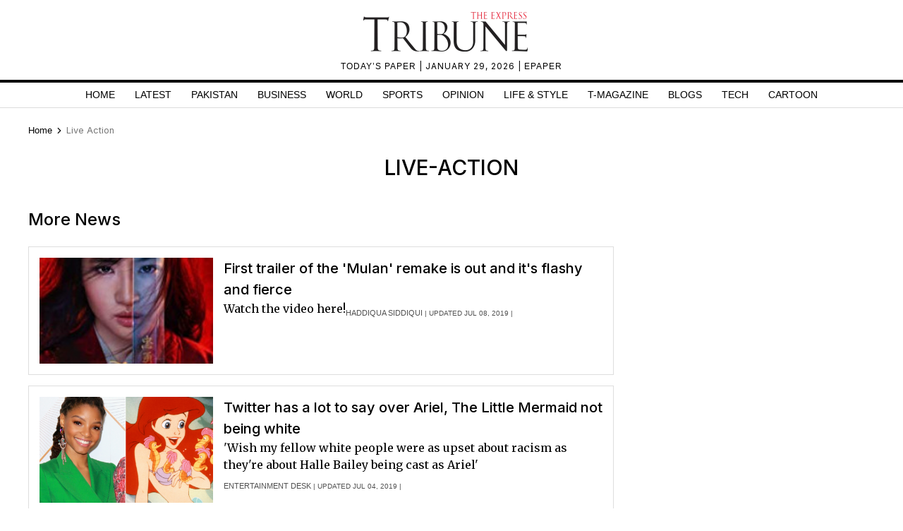

--- FILE ---
content_type: text/html; charset=UTF-8
request_url: https://tribune.com.pk/live-action
body_size: 9887
content:
<!DOCTYPE html>
<html lang="en">
<head>

    <meta charset="UTF-8">
    <meta name="viewport" content="width=device-width,minimum-scale=1,initial-scale=1">
    <meta http-equiv="X-UA-Compatible" content="ie=edge">
    <meta name="fbAppId" property="fb:app_id" content="278477199157577"/>
    <meta name="fbPages" property="fb:pages" content="111457038871331"/>
    <meta name="twitter:widgets:csp" content="on">
    <meta name="theme-color" content="#000000"/>
    <meta name="mobile-web-app-capable" content="yes">
    <meta name="msapplication-TileColor" content="#333333">
    <meta name="apple-mobile-web-app-capable" content="yes">
    <meta name="application-name" content="The Express Tribune">
    <meta name="apple-mobile-web-app-title" content="The Express Tribune">
    <meta name="apple-mobile-web-app-status-bar-style" content="black-translucent">
    <meta name="msapplication-TileImage" content="https://i.tribune.com.pk/logo/144x144.png">
    <link rel="apple-touch-icon" sizes="32x32" href="https://i.tribune.com.pk/logo/32x32.png">
    <link rel="apple-touch-icon" sizes="48x48" href="https://i.tribune.com.pk/logo/48x48.png">
    <link rel="apple-touch-icon" sizes="57x57" href="https://i.tribune.com.pk/logo/57x57.png">
    <link rel="apple-touch-icon" sizes="60x60" href="https://i.tribune.com.pk/logo/60x60.png">
    <link rel="apple-touch-icon" sizes="72x72" href="https://i.tribune.com.pk/logo/72x72.png">
    <link rel="apple-touch-icon" sizes="76x76" href="https://i.tribune.com.pk/logo/76x76.png">
    <link rel="apple-touch-icon" sizes="114x114" href="https://i.tribune.com.pk/logo/114x114.png">
    <link rel="apple-touch-icon" sizes="120x120" href="https://i.tribune.com.pk/logo/120x120.png">
    <link rel="apple-touch-icon" sizes="128x128" href="https://i.tribune.com.pk/logo/128x128.png">
    <link rel="apple-touch-icon" sizes="152x152" href="https://i.tribune.com.pk/logo/152x152.png">
    <link rel="apple-touch-icon" sizes="180x180" href="https://i.tribune.com.pk/logo/180x180.png">
    <link rel="apple-touch-icon" sizes="192x192" href="https://i.tribune.com.pk/logo/192x192.png">
    <link rel="icon" type="image/png" sizes="96x96" href="https://i.tribune.com.pk/logo/96x96.png">
    <link rel="icon" type="image/png" sizes="230x230" href="https://i.tribune.com.pk/logo/230x230.png">
    <link rel="icon" type="image/png" sizes="256x256" href="https://i.tribune.com.pk/logo/256x256.png">
    <link rel="icon" type="image/png" sizes="512x512" href="https://i.tribune.com.pk/logo/512x512.png">
    <link rel="shortcut icon" href="https://i.tribune.com.pk/logo/16x16.png">
    

    <meta name="csrf-token" content="xtoUcIQQ1WMcJQVGPBHDKYmoS6enuWu9yVI42TLE">

            <meta name="robots" content="noodp"/>
    
        <meta property="og:locale" content="en_US"/>
            <meta property="og:url" content="https://tribune.com.pk/live-action"/>
        
        <meta property="og:site_name" content="The Express Tribune"/>
    <link rel="shortcut icon" href="https://i.tribune.com.pk/assets/images/favicon.ico"/>

    
    <link rel="preconnect" href="https://fonts.googleapis.com">
    <link rel="preconnect" href="https://fonts.gstatic.com" crossorigin>
    <link
        href="https://fonts.googleapis.com/css2?family=Inter:wght@400;500;700&family=Merriweather:wght@400;700&display=swap"
        rel="stylesheet">

    <style>
        html {
            overflow-y: scroll;
            scrollbar-gutter: stable;
        }
    </style>

    
    



    
    
        <link rel="stylesheet" href="https://tribune.com.pk/css/bootstrap.min.css?1052" media="all">
        <link rel="stylesheet" href="https://tribune.com.pk/css/all.min.css?1052" media="all">
                    <link rel="stylesheet" href="https://tribune.com.pk/css/style.min.css?1052" media="all">
        


        <link rel="stylesheet" href="https://tribune.com.pk/css/style-updates.css?1052" media="all">
        <link rel="stylesheet" href="https://tribune.com.pk/css/most_read_style.css?1052" media="all">
        <link rel="preload" as='style' href="https://tribune.com.pk/css/all.min.css?1052">
        <link rel='preload' as='style' href="https://tribune.com.pk/css/bootstrap.min.css?1052">
        <link rel='preload' as='style' href="https://tribune.com.pk/css/style-updates.css?1052">
        
        <link rel="stylesheet" href="https://tribune.com.pk/css/web-edit.css?1052" media="all">
    


    
<!-- arkam css end -->

    

            <link rel="canonical" href="https://tribune.com.pk/live-action"/>
    
    <meta name="robots" content="max-image-preview:large">

    

    


        <style>
        ul.tedit-shortnews li{border:1px solid #dedede;padding:15px}ul.tedit-shortnews li:nth-child(n+2){margin-top:15px}ul.tedit-shortnews{padding-right:3px!important}ul.tedit-shortnews li:last-child{border-bottom:1px solid #dedede!important;padding-bottom:16px!important}.sidebarcustomwidth{margin-top:13px!important}.sticky-add-2{margin-top:30px!important}.tdn:hover{color:#000}.maincontent-customwidth{margin-top:12px!important}.text-widget.widget-spacing:first-child{position:inherit!important}ul.pagination{margin-top:35px!important}@media(max-width:624px){.maincontent-customwidth{margin-top:0!important}ul.pagination{margin-top:32px!important;margin-bottom:28px!important}ul.tedit-shortnews{padding-right:0!important}.brands-slider{height:auto}.text-widget{margin-top:3px!important}.widget-spacing{margin-bottom:0!important}.ad-leaderboard{margin-bottom:5px!important}}
    </style>
    
    
                            <title>Live Action - Latest News Updates, Photos & Videos | The Express Tribune </title>
            <meta name="description" content="Live action"/>
            <meta name="title"
                  content="Live Action - Latest News Updates, Photos & Videos | The Express Tribune"/>
            <meta name="keywords" content="Latest, News">
                        <script type="application/ld+json">
      {
        "@context" : "https://schema.org",
        "@type" : "Organization",
        "name" : "The Express Tribune",
        "alternateName" : "eTribune",
        "url" : "https://tribune.com.pk/",
        "image": {
          "@type": "ImageObject",
          "url": "https://i.tribune.com.pk/media/images/logos/tribune-logo.webp",
          "height": "62",
          "width": "250"
          },
          "contactPoint" : [{
          "@type" : "ContactPoint",
          "telephone" : "(021) 353 188 66",
          "contactType" : "customer service"
        }]
      }

        </script>
    


                        <p class="trb-none-cal"style="display:none">US</p>

<script type="text/javascript">
  var isMobile = 'Desktop';
  var googletag = googletag || {};
  googletag.cmd = googletag.cmd || [];
  googletag.cmd.push(function () {
    var mapping_lb = googletag.sizeMapping()
      .addSize([1024, 0], [ [970, 250], [970, 90], [728, 90] ])
      .addSize([740, 0], [ [728, 90], [300, 100], [320, 50] ])
      .addSize([320, 0], [ [320, 50], [300, 100], [320, 100] ])
      .addSize([0, 0], [320, 50])
      .build();
    var mapping_2 = googletag.sizeMapping()
        .addSize([1024, 0], [[300, 600], [300, 250], [120, 600],[160, 600],'fluid'])
        .addSize([740, 0], [[300, 600], [300, 250]])
        .addSize([320, 0], [300, 250])
        .addSize([0, 0], [300, 250])
        .build();
    var mapping_readmore = googletag.sizeMapping()
        .addSize([1024, 0], [[970, 250],[970, 90],[728, 90],[320, 100],[320, 50]])
        .addSize([740, 0], [[728, 90],[320, 100],[320, 50],[300, 250],'fluid'])
        .addSize([320, 0], [[320, 100],[320, 50],[300, 250],'fluid'])
        .build();

    var mapping_mrec = googletag.sizeMapping()
      .addSize([1024, 0],[[300, 250], [320, 480], [336, 280]])
      .addSize([336, 0], [[300, 250], [320, 480], [320, 100], [320, 50], [336, 280]])
      .addSize([320, 0], [[300, 250], [320, 480], [320, 100], [320, 50]])
      .addSize([300, 0], [[300, 250], [300, 100]])
      .build();


    


                                googletag.defineSlot('/11952262/tribune-tags-lb-1', [970, 250], 'div-gpt-lb-1').addService(googletag.pubads())
        .defineSizeMapping(mapping_lb)
        .setTargeting("pos", "atf");
    googletag.defineSlot('/11952262/tribune-tags-mrec-1', [300, 250], 'div-gpt-mrec-1').addService(googletag.pubads())
        .defineSizeMapping(mapping_mrec)
        .setTargeting("pos", "atf");

          googletag.defineSlot('/11952262/tribune-tags-mrec-2', [300, 600], 'div-gpt-mrec-2').addService(googletag.pubads())
        .defineSizeMapping(mapping_2)
        .setTargeting("pos", "btf");
      

    googletag.pubads().setTargeting('site', ['tribune']);
                  googletag.pubads().setTargeting('Tribune_Page', ['tags']);
          
    googletag.pubads().setTargeting('device', [isMobile]);
    googletag.pubads().setTargeting('pagetype', ['noamp']);
    
    
        googletag.pubads().collapseEmptyDivs(true);
    
    googletag.pubads().enableSingleRequest();
    googletag.enableServices();
    
  });
</script>





    

    <link rel='dns-prefetch  preconnect' href='i.tribune.com.pk'>
    <link rel='dns-prefetch  preconnect' href='tribune.com.pk'>
    <link rel='dns-prefetch  preconnect' href='fonts.googleapis.com'>
    <link rel='dns-prefetch  preconnect' href='ajax.googleapis.com'>
            <link rel="preload" as="script" href="https://tribune.com.pk/js/jquery.min.js">
         
    <link rel="preload" as="script" href="https://i.tribune.com.pk/assets/js/bootstrap.min.js">
    <link rel="preload" as="script" href="https://tribune.com.pk/js/custom.min.js?1052">
    
            
    
            <script src="https://tribune.com.pk/js/jquery.min.js"></script>
            <script src="https://tribune.com.pk/js/lazysizes.min.js" async=""></script>
    <script src="https://i.tribune.com.pk/assets/js/bootstrap.min.js"></script>
            <script defer src="https://i.tribune.com.pk/assets/js/jquery.fitvids.js?1052"></script>
        <script src="https://tribune.com.pk/js/custom.min.js?1052"></script>
<!-- font awsome js
    <script src="https://tribune.com.pk/js/fontawsom-all.min.js?1052"></script> -->


        <script type="text/javascript">
        function videos_by_tag(tag) {
            $('.forex_video_loader').show();
            $('#vidContainerId').hide();
            $('.vid-list-container').hide();
            $('.video-top-right-content li').removeClass('active_tab');

            $.ajaxSetup({
                headers: {
                    'X-CSRF-TOKEN': $('meta[name="csrf-token"]').attr('content')
                }
            });
            $.ajax({
                beforeSend: function () {
                    $('#' + tag + '_tag').addClass('active_tab');
                },
                type: "POST",
                url: "https://tribune.com.pk/get_videos_by_tags",
                data: {
                    tag: tag
                },
                success: function (data) {

                    $('.forex_video_loader').hide();
                    $('.latest-videos-section').html(data);
                    $('#' + tag + '_tag').addClass('active_tab');

                },
                error: function (result) {

                }
            });
        }
    </script>
            <!-- Global site tag (gtag.js) - Google Analytics -->
    <script async src="https://www.googletagmanager.com/gtag/js?id=G-SGDPP0HZTL"></script>
    <script>
        window.dataLayer = window.dataLayer || [];

        function gtag() {
            dataLayer.push(arguments);
        }

        gtag('js', new Date());


        gtag('config', 'G-SGDPP0HZTL');

        
            </script>
    <script>
        const bait = document.createElement('div');
        bait.className = 'adsbox';
        bait.style.height = '1px';
        bait.style.position = 'absolute';
        bait.style.top = '-1000px';
        document.body.appendChild(bait);

        setTimeout(function () {
            if (bait.offsetHeight === 0) {
                gtag('event', 'adblock_detected', {
                    event_category: 'Adblock',
                    event_label: 'User with Adblock'
                });
            }
            bait.remove();
        }, 150);
    </script>
    <script>
                
        gtag('event', 'custom',
            {
                "category": "N/A",
            }
        );
            </script>
    <script type='text/javascript'>var _sf_startpt = (new Date()).getTime()</script>

            
                <script async='async' src='https://securepubads.g.doubleclick.net/tag/js/gpt.js'></script>
    </head>

<body class=" live-action">

    
<style>
    a.main-nav-list{text-transform:uppercase;font-size:11px;padding-left:10px;line-height:12px;padding-right:10px;white-space:nowrap}.main-nav a{text-transform:uppercase;font-size:11px;padding-left:8px;padding-right:8px;white-space:nowrap;color:black !important;text-decoration:none}.main-nav .li:nth-child(2) a{color:#c60b0b !important}.hidden{display:none}
</style>
<style>
    * {
        margin: 0;
        padding: 0;
        box-sizing: border-box;
    }

    body {
        font-family: "Inter", sans-serif;
        font-size: 14px;
        color: #000;
    }

    .header {
        text-align: center;
        padding: 10px 0;
        position: relative;
    }

    .logo img {
        width: 250px;
        height: auto;
        max-width: 100%;
        display: block;
        margin: 0 auto;
    }

    .top-meta {
        font-size: .75rem;
        text-transform: uppercase;
        letter-spacing: 1px;
    }
    nav a.activer {
        font-weight: bold;
    }

    /* Hamburger */
    .menu-toggle {
        display: none;
        position: absolute;
        top: 15px;
        right: 15px;
        font-size: 24px;
        background: none;
        border: none;
        cursor: pointer;
    }

    nav {
        border-top: 4px solid #000;
        border-bottom: 1px solid #ddd;
        margin-top: 10px;
    }

    nav ul {
        display: flex;
        list-style: none;
        justify-content: center;
        flex-wrap: wrap;
        padding: 0;
    }

    nav li {
        margin: 0 8px;
    }

    nav a {
        text-decoration: none;
        color: #000;
        font-weight: 500;
        padding: 7px 6px;
        display: block;
        text-transform: uppercase;
        font-size: .9rem;
    }

    nav a.active,
    nav a:hover {
        color: #c00;
    }
    ul.main-menu {
        margin-bottom: 0;
    }

    /* Responsive */
    @media (max-width: 768px) {
        

        .menu-toggle {
            display: block;
        }

        nav ul {
            flex-wrap: wrap;
            justify-content: flex-start;
            padding: 5px;
        }

        /* Hide 6th and onward items by default */
        nav ul li:nth-child(n+6) {
            display: none;
        }

        /* When menu is active, show them */
        nav ul.active li {
            display: block;
            width: 100%;
            margin: 5px 0;
            text-align: left;
        }
        nav a.active {
            font-weight: bold;
        }

        nav ul.active {
            display: block;
        }
        nav li {
            margin: 0 8px;
            text-align: center;
            margin: 0 auto;
        }
    }
    .main-menu a {
font-family: "Inter", sans-serif;
}
</style>
<header class="header">
    <div class="logo">
    <a class="navbar-brand desktop-logo" href="https://tribune.com.pk">
        <img src="https://i.tribune.com.pk/media/images/logos/tribune-logo0.webp" alt="The Express Tribune Logo"
             width="250" height="62" style="aspect-ratio:250/62; max-width:250px; height:auto;">
    </a>
</div>

<div class="top-meta">
    <a href="https://tribune.com.pk/today-paper" target="_blank">TODAY’S PAPER </a> | January 29, 2026 |
    <a href="https://tribune.com.pk/epaper" target="_blank">EPAPER</a>
</div>







    <button class="menu-toggle" aria-label="Toggle Menu">☰</button>

    <nav>
        <ul class="main-menu">
                                            <li>
                    <a
                        href="https://tribune.com.pk/"
                        target="_self"
                        class=""
                    >
                        Home
                    </a>
                </li>
                                            <li>
                    <a
                        href="https://tribune.com.pk/latest"
                        target="_self"
                        class=""
                    >
                        Latest
                    </a>
                </li>
                                            <li>
                    <a
                        href="https://tribune.com.pk/pakistan"
                        target="_self"
                        class=""
                    >
                        Pakistan
                    </a>
                </li>
                                            <li>
                    <a
                        href="https://tribune.com.pk/business"
                        target="_self"
                        class=""
                    >
                        Business
                    </a>
                </li>
                                            <li>
                    <a
                        href="https://tribune.com.pk/world"
                        target="_self"
                        class=""
                    >
                        World
                    </a>
                </li>
                                            <li>
                    <a
                        href="https://tribune.com.pk/sports"
                        target="_self"
                        class=""
                    >
                        Sports
                    </a>
                </li>
                                            <li>
                    <a
                        href="https://tribune.com.pk/opinion"
                        target="_self"
                        class=""
                    >
                        Opinion
                    </a>
                </li>
                                            <li>
                    <a
                        href="https://tribune.com.pk/life-style"
                        target="_self"
                        class=""
                    >
                        Life &amp; Style
                    </a>
                </li>
                                            <li>
                    <a
                        href="https://tribune.com.pk/tmagazine"
                        target="_self"
                        class=""
                    >
                        T-Magazine
                    </a>
                </li>
                                            <li>
                    <a
                        href="https://tribune.com.pk/blogs"
                        target="_self"
                        class=""
                    >
                        Blogs
                    </a>
                </li>
                                            <li>
                    <a
                        href="https://tribune.com.pk/technology"
                        target="_self"
                        class=""
                    >
                        Tech
                    </a>
                </li>
                                            <li>
                    <a
                        href="https://tribune.com.pk/multimedia/slideshows"
                        target="_self"
                        class=""
                    >
                        Cartoon
                    </a>
                </li>
                    </ul>

    </nav>
</header>
<script>
    const toggleBtn = document.querySelector('.menu-toggle');
    const mainMenu = document.querySelector('.main-menu');

    toggleBtn.addEventListener('click', () => {
        mainMenu.classList.toggle('active');
    });
</script>
<div class="express-parent-div ">
    <div id="div-gpt-lb-1" style="text-align: center; margin:0 auto">
        <script>
            googletag.cmd.push(function () {
                googletag.display('div-gpt-lb-1');
            });
        </script>
    </div>

    
        

    <style>
.x-container {
    max-width: 1200px;
    margin: 0 auto;
}
</style>
<div class="x-container breadcrumbs-for-page ">

    <div class="row">
        <div class="col-md-12">
            <style>.breadcrumbs-ul {
                    text-transform: capitalize;
                }

                .breadcrumbs-ul li {
                    display: inline;
                } 
                
                </style>
                <ul class="breadcrumbs-ul">
                <li class="home-breadcrumb "><a aria-label="Home" rel="noopener" href="https://tribune.com.pk">
                     <!-- <svg xmlns="http://www.w3.org/2000/svg" viewBox="0 0 24 24" width="16" height="16" fill="currentColor"><path d="M20 20C20 20.5523 19.5523 21 19 21H5C4.44772 21 4 20.5523 4 20V11L1 11L11.3273 1.6115C11.7087 1.26475 12.2913 1.26475 12.6727 1.6115L23 11L20 11V20Z"></path></svg> -->
                      <span style="color:black;">Home</span> <svg style="height: 16px;
    width: 16px;
    margin: -2px;
    position: relative;
    bottom: 1px;
" xmlns="http://www.w3.org/2000/svg" viewBox="0 0 24 24" fill="currentColor"><path d="M13.1717 12.0007L8.22192 7.05093L9.63614 5.63672L16.0001 12.0007L9.63614 18.3646L8.22192 16.9504L13.1717 12.0007Z"></path></svg>
                </a></li>
                <li class="">
                                            
                                                
                            live action
                        
                                    </li>
                            </ul>
        </div>
    </div>
</div>



    
        <div class="container customcontainer style-guide archives-list" id="main-section">
                                            <h1 class="arc-tittle" style=" text-align: center; "> live-action </h1>
            
            <section class="main-section-wrapper">
                <div class="col-md-12 phone-tech-page">
                    <div class="row">

                        <div class="maincontent-customwidth no-border">
                                                        <div class="home main-section1 pt-after-top">
                                
                                <div class="row">

                                    <div class="col-md-12 mobile-respon phone-tech-story-sect">
                                        <div class="row">
                                            <div class="col-md-12  ">
                                                <h2 class=" mb-4"> More News</h2>
                                            </div>
                                        </div>
                                        <ul class="tedit-shortnews listing-page">
                                                                                                                                                                                                        
                                                        <li>
                                                            <div class="row">


                                                                <div class="col-md-8 order-2 pl-auto pl-md-0">
                                                                    <div class="horiz-news3-caption d-flex flex-wrap">
                                                                        <a
                                                                            href="https://tribune.com.pk/story/2008767/first-trailer-mulan-remake-flashy-fierce">
                                                                            <h2 class="title-heading add-mrgn-top lh-mb">
                                                                                First trailer of the 'Mulan' remake is out and it's flashy and fierce</h2>
                                                                        </a>
                                                                        <div class="morestories-author listing-author order-3">
                                                                            <span>
                                                                                                                                                                    <a href="https://tribune.com.pk/author/7035/haddiqua-siddiqui">Haddiqua Siddiqui</a> |
                                                                                                                                                                                                                                                                                                                                            Updated Jul 08, 2019
                                                                                        |
                                                                                                                                                                                                                                                </span>

                                                                            </span>

                                                                        </div>
                                                                        <p class="order-2 stor-mrgn-top">Watch the video here!
                                                                        </p>
                                                                    </div>
                                                                </div>
                                                                <div class="col-md-4 order-1">
                                                                    <div class="horiz-news3-img">
                                                                                                                                                                                                                                    <a
                                                                                    href="https://tribune.com.pk/story/2008767/first-trailer-mulan-remake-flashy-fierce">
                                                                                    <div class="featured-image-global" height="300"><img class="lazyload teditbox" width="405" height="300" loading="lazy"  src="https://i.tribune.com.pk/media/thumbs/tribune-logo-grey-450x300.webp" data-src="https://i.tribune.com.pk/media/images/2008767-mvbzwmnqywyt_1735799968/2008767-mvbzwmnqywyt_1735799968-405x300.webp" onerror="this.src='https://i.tribune.com.pk/media/thumbs/logo-tribune1588976358-0-450x300.webp';" alt="first trailer of the mulan remake is out and it s flashy and fierce" title="first trailer of the mulan remake is out and it s flashy and fierce" ></div>
                                                                                </a>
                                                                                                                                                                                                                        </div>
                                                                </div>
                                                            </div>
                                                        </li>
                                                                                                            
                                                        <li>
                                                            <div class="row">


                                                                <div class="col-md-8 order-2 pl-auto pl-md-0">
                                                                    <div class="horiz-news3-caption d-flex flex-wrap">
                                                                        <a
                                                                            href="https://tribune.com.pk/story/2005859/twitter-lot-say-ariel-little-mermaid-not-white">
                                                                            <h2 class="title-heading add-mrgn-top lh-mb">
                                                                                Twitter has a lot to say over Ariel, The Little Mermaid not being white</h2>
                                                                        </a>
                                                                        <div class="morestories-author listing-author order-3">
                                                                            <span>
                                                                                                                                                                    <a href="https://tribune.com.pk/author/4513/entertainment-desk">Entertainment Desk</a> |
                                                                                                                                                                                                                                                                                                                                            Updated Jul 04, 2019
                                                                                        |
                                                                                                                                                                                                                                                </span>

                                                                            </span>

                                                                        </div>
                                                                        <p class="order-2 stor-mrgn-top">'Wish my fellow white people were as upset about racism as they're about Halle Bailey being cast as Ariel'
                                                                        </p>
                                                                    </div>
                                                                </div>
                                                                <div class="col-md-4 order-1">
                                                                    <div class="horiz-news3-img">
                                                                                                                                                                                                                                    <a
                                                                                    href="https://tribune.com.pk/story/2005859/twitter-lot-say-ariel-little-mermaid-not-white">
                                                                                    <div class="featured-image-global" height="300"><img class="lazyload teditbox" width="405" height="300" loading="lazy"  src="https://i.tribune.com.pk/media/thumbs/tribune-logo-grey-450x300.webp" data-src="https://i.tribune.com.pk/media/images/2005859-ariel-1562233166/2005859-ariel-1562233166-405x300.webp" onerror="this.src='https://i.tribune.com.pk/media/thumbs/logo-tribune1588976358-0-450x300.webp';" alt="twitter has a lot to say over ariel the little mermaid not being white" title="twitter has a lot to say over ariel the little mermaid not being white" ></div>
                                                                                </a>
                                                                                                                                                                                                                        </div>
                                                                </div>
                                                            </div>
                                                        </li>
                                                                                                            
                                                        <li>
                                                            <div class="row">


                                                                <div class="col-md-8 order-2 pl-auto pl-md-0">
                                                                    <div class="horiz-news3-caption d-flex flex-wrap">
                                                                        <a
                                                                            href="https://tribune.com.pk/story/1994110/srk-aryan-voice-mufasa-simba-lion-king-hindi-version">
                                                                            <h2 class="title-heading add-mrgn-top lh-mb">
                                                                                SRK, Aryan to voice Mufasa, Simba in 'The Lion King' Hindi version</h2>
                                                                        </a>
                                                                        <div class="morestories-author listing-author order-3">
                                                                            <span>
                                                                                                                                                                    <a href="https://tribune.com.pk/author/4513/entertainment-desk">Entertainment Desk</a> |
                                                                                                                                                                                                                                                                                                                                            Updated Jun 17, 2019
                                                                                        |
                                                                                                                                                                                                                                                </span>

                                                                            </span>

                                                                        </div>
                                                                        <p class="order-2 stor-mrgn-top">'As a father, I can totally relate with Mufasa and the endearing relationship he shares with his son,' actor said
                                                                        </p>
                                                                    </div>
                                                                </div>
                                                                <div class="col-md-4 order-1">
                                                                    <div class="horiz-news3-img">
                                                                                                                                                                                                                                    <a
                                                                                    href="https://tribune.com.pk/story/1994110/srk-aryan-voice-mufasa-simba-lion-king-hindi-version">
                                                                                    <div class="featured-image-global" height="300"><img class="lazyload teditbox" width="405" height="300" loading="lazy"  src="https://i.tribune.com.pk/media/thumbs/tribune-logo-grey-450x300.webp" data-src="https://i.tribune.com.pk/media/images/1994110-majn-1560751914/1994110-majn-1560751914-405x300.webp" onerror="this.src='https://i.tribune.com.pk/media/thumbs/logo-tribune1588976358-0-450x300.webp';" alt="srk aryan to voice mufasa simba in the lion king hindi version" title="srk aryan to voice mufasa simba in the lion king hindi version" ></div>
                                                                                </a>
                                                                                                                                                                                                                        </div>
                                                                </div>
                                                            </div>
                                                        </li>
                                                                                                            
                                                        <li>
                                                            <div class="row">


                                                                <div class="col-md-8 order-2 pl-auto pl-md-0">
                                                                    <div class="horiz-news3-caption d-flex flex-wrap">
                                                                        <a
                                                                            href="https://tribune.com.pk/story/1829392/live-action-tom-jerry-film-works">
                                                                            <h2 class="title-heading add-mrgn-top lh-mb">
                                                                                Live-action 'Tom and Jerry' film in the works</h2>
                                                                        </a>
                                                                        <div class="morestories-author listing-author order-3">
                                                                            <span>
                                                                                                                                                                    <a href="https://tribune.com.pk/author/4513/entertainment-desk">Entertainment Desk</a> |
                                                                                                                                                                                                                                                                                                                                            Updated Oct 19, 2018
                                                                                        |
                                                                                                                                                                                                                                                </span>

                                                                            </span>

                                                                        </div>
                                                                        <p class="order-2 stor-mrgn-top">Film is expected to be Warner Bros first animation hybrid to start filming in 2019
                                                                        </p>
                                                                    </div>
                                                                </div>
                                                                <div class="col-md-4 order-1">
                                                                    <div class="horiz-news3-img">
                                                                                                                                                                                                                                    <a
                                                                                    href="https://tribune.com.pk/story/1829392/live-action-tom-jerry-film-works">
                                                                                    <div class="featured-image-global" height="300"><img class="lazyload teditbox" width="405" height="300" loading="lazy"  src="https://i.tribune.com.pk/media/thumbs/tribune-logo-grey-450x300.webp" data-src="https://i.tribune.com.pk/media/images/1829392-tom-1539937278/1829392-tom-1539937278-405x300.webp" onerror="this.src='https://i.tribune.com.pk/media/thumbs/logo-tribune1588976358-0-450x300.webp';" alt="live action tom and jerry film in the works" title="live action tom and jerry film in the works" ></div>
                                                                                </a>
                                                                                                                                                                                                                        </div>
                                                                </div>
                                                            </div>
                                                        </li>
                                                                                                            
                                                        <li>
                                                            <div class="row">


                                                                <div class="col-md-8 order-2 pl-auto pl-md-0">
                                                                    <div class="horiz-news3-caption d-flex flex-wrap">
                                                                        <a
                                                                            href="https://tribune.com.pk/story/1466792/anne-hathaway-play-barbie-upcoming-live-action-movie">
                                                                            <h2 class="title-heading add-mrgn-top lh-mb">
                                                                                Anne Hathaway to play Barbie in upcoming live action movie</h2>
                                                                        </a>
                                                                        <div class="morestories-author listing-author order-3">
                                                                            <span>
                                                                                                                                                                    <a href="https://tribune.com.pk/author/4513/entertainment-desk">Entertainment Desk</a> |
                                                                                                                                                                                                                                                                                                                                            Updated Jul 26, 2017
                                                                                        |
                                                                                                                                                                                                                                                </span>

                                                                            </span>

                                                                        </div>
                                                                        <p class="order-2 stor-mrgn-top">Hathaway's career seems to have come full circle
                                                                        </p>
                                                                    </div>
                                                                </div>
                                                                <div class="col-md-4 order-1">
                                                                    <div class="horiz-news3-img">
                                                                                                                                                                                                                                    <a
                                                                                    href="https://tribune.com.pk/story/1466792/anne-hathaway-play-barbie-upcoming-live-action-movie">
                                                                                    <div class="featured-image-global" height="300"><img class="lazyload teditbox" width="405" height="300" loading="lazy"  src="https://i.tribune.com.pk/media/thumbs/tribune-logo-grey-450x300.webp" data-src="https://i.tribune.com.pk/media/images/1466792-annehathaway-1501044741/1466792-annehathaway-1501044741-405x300.webp" onerror="this.src='https://i.tribune.com.pk/media/thumbs/logo-tribune1588976358-0-450x300.webp';" alt="anne hathaway to play barbie in upcoming live action movie" title="anne hathaway to play barbie in upcoming live action movie" ></div>
                                                                                </a>
                                                                                                                                                                                                                        </div>
                                                                </div>
                                                            </div>
                                                        </li>
                                                                                                                                                
                                        </ul>

                                                                                                                                    
                                                                                    


                                    </div>

                                </div> <!-- end of row -->
                            </div> <!-- home main-section1 -->
                        </div> <!-- maincontent-customwidth -->

                        <div class="sidebarcustomwidth">

                            <div id="div-gpt-mrec-1" style="text-align: center;" class="ad-leaderboard widget-spacing add-advertisment_blade">
                    <script>
                        googletag.cmd.push(function() { googletag.display('div-gpt-mrec-1'); });
                    </script>
                </div>
                    
    

        

        
                    
                    <div id="div-gpt-mrec-2" style="text-align: center;" class="ad-leaderboard sticky-advt">
            <script>
                googletag.cmd.push(function() { googletag.display('div-gpt-mrec-2'); });
            </script>
        </div>
            

        

        
                    
                    <div class="text-widget widget-spacing" style="margn-bottom:0">
        <div class="top-text-widget-heading">
            <h2 class="mt-0"></h2>
        </div>
        <style>
body.youtube {
    display: contents;
}
</style>
    </div>


        

        
        
                        </div>

                    </div>
                </div>
            </section>
        </div>

    


    <style>
.footer-area{background:#000;padding:20px;margin-top:20px}.footer-area h3,.footer-area h5{color:#fff;font-size:24px}.footer-inner .footer-item ul a div,ul.footer-social-icons li div{color:#fff0}.footerbx-ar{max-width:1230px;margin:0 auto}.footer-inner{display:flex;justify-content:space-between;margin-left:24px;margin-right:24px}.footer-item ul li a{color:#fff;font-size:13px;}.footer-logo{text-align:center;margin-right:22px;margin-left:18px}.footer-inner .footer-item ul,ul.shortnews-right{list-style:none;padding-left:0}.footer-inner .footer-item ul a div,ul.footer-social-icons li div{color:#fff0}.footer-item h2{color:#fff}ul.footer-social-icons{padding-left:0;padding-top:10px;padding-bottom:6px}ul.footer-social-icons li{display:inline;margin-left:8px}.en,.fb,.in,.lds-facebook-white,.twitter,.youtube{width:30px;height:30px}.in{background:url(https://i.tribune.com.pk/assets/images/linkin_logo.webp)}.fb{background:url(https://i.tribune.com.pk/assets/images/facebook_logo.webp)}.twitter{background:url(https://i.tribune.com.pk/assets/images/twitter_logo.webp)}.youtube{background:url(https://i.tribune.com.pk/assets/images/youtube_logo.webp)}.en{background:url(https://i.tribune.com.pk/assets/images/insta_logo.webp)}ul.playstore li{display:inline;margin-right:10px}ul.playstore{padding-left:0;display:flex}.footer-about h5{padding-left:33px;padding-bottom:10px;color:#fff}.footer-about p{color:#fff!important;font-size:14px;line-height:22px}.footer-inner .footer-item ul{list-style:none;padding-left:0}ul.playstore li{display:inline;margin-right:10px}.footer-section{background:#000;margin-top:24px;padding:24px}.footer-links{display:flex;justify-content:space-between}.footer-socialicons ul li{margin:0 5px;text-align:center;display:inline-block}.footer-socialicons ul{text-align:center;padding-left:0}.footer-menu ul li a{color:#bababa;font-size:14px}.footer-menu ul{padding-left:18px;position:relative;padding-top:8px}.footer-menu h4{color:#fff;font-size:14px}.footer-menu ul li a:before{content:"\2022";position:absolute;left:-2px;font-size:2.1em;color:#bababa;margin-top:-9px}.footer-socialicons{padding-bottom:30px}.material-text p{font-size:12px;width:60%;color:#fff;line-height:20px}.copyright-txt{display:flex;align-items:center;margin-top:15px}.footer-item h2{color:#fff;font-size:24px;line-height:28px}.site-partners.epaper-off ul li,ul.footer-social-icons{display:inline-flex}@media  screen and (max-width:767px){.footer-inner{display:inline-block;margin-left:0;width:100%;float:left}.footer-inner .footer-item:last-child{text-align:center;width:100%}.footer-inner .footer-item{width:50%;text-align:left;padding:0 10px;float:left;margin-bottom:10px}.footer-inner .footer-item ul{max-width:272px;margin:0 auto 1rem}.copyright-txt .material-text p{padding:0 12px;font-size:12px;width:100%;color:#fff;line-height:20px}.copyright-txt{display:block;text-align:center}}.footer-listing li{width:100%;margin:10px;height:20px}
</style>



<div class="customcontainer asdas">
    <div class="footer-area">

    
        <div class="footerbx-ar">
        <div class="footer-inner">
            <div class="footer-item">
                <ul class="footer-listing">
                    <li><a href="https://tribune.com.pk/pakistan">Pakistan</a></li>
                    <li><a href="https://tribune.com.pk/business">Business</a></li>
                    <li><a href="https://tribune.com.pk/world">World</a></li>
                    <li><a href="https://tribune.com.pk/opinion">Opinion</a></li>
                </ul>
            </div>
            <div class="footer-item">
                <ul class="footer-listing">
                    <li><a href="https://tribune.com.pk/life-style">Life & Style</a></li>
                    <li><a href="https://tribune.com.pk/magazine">T.Edit</a></li>
                    <li><a href="https://tribune.com.pk/sports">Sports</a></li>
                    <li><a href="https://tribune.com.pk/blogs">Blog</a></li>
                    <li><a href="https://tribune.com.pk/multimedia">Videos</a></li>
                </ul>
            </div>
            <div class="footer-item">
                <ul class="footer-listing">
                    <li><a href="https://tribune.com.pk/namaz-timing">Prayer Timing Pakistan</a></li>
                    <li><a href="https://tribune.com.pk/ramazan-calendar">Ramazan Calendar Pakistan</a></li>
                    <li><a href="https://tribune.com.pk/weather-updates">Weather Forecast Pakistan</a></li>
                    <li><a href="https://tribune.com.pk/weather-updates/karachi">Karachi Weather</a></li>
                    <li><a href="https://tribune.com.pk/weather-updates/lahore">Lahore Weather</a></li>
                    <li><a href="https://tribune.com.pk/weather-updates/islamabad">Islamabad Weather</a></li>
                </ul>
            </div>
            <div class="footer-item">
                <ul class="footer-listing">
                    <li><a href="https://tribune.com.pk/about">About Us</a></li>
                    <li><a href="https://tribune.com.pk/advertise">Online Advertising</a></li>
                    <li><a href="https://tribune.com.pk/rss">RSS Feeds</a></li>
                    <li><a href="https://tribune.com.pk/subscribe">Subscribe to the Paper</a></li>
                    <li><a href="https://tribune.com.pk/contact-us">Contact Us</a></li>
                    <li><a href="https://tribune.com.pk/careers">Careers</a></li>
                </ul>
            </div>
            <div class="footer-item">
                <ul class="footer-listing">
                    <li><a href="https://tribune.com.pk/cricket">Cricket News</a></li>
                    <li><a href="https://tribune.com.pk/football">Football News</a></li>
                    <li><a href="https://tribune.com.pk/ufc">UFC News</a></li>
                    <li><a href="https://tribune.com.pk/nba">NBA News</a></li>
                    <li><a href="https://tribune.com.pk/nfl">NFL News</a></li>
                    <li><a href="https://tribune.com.pk/wwe">WWE News</a></li>
                </ul>
            </div>
            <div class="footer-item">
                <ul class="footer-listing">
                    <li><a href="https://tribune.com.pk/styleguide">Style Guide</a></li>
                    <li><a href="https://tribune.com.pk/privacy-policy">Privacy Policy</a></li>
                    <li><a href="https://tribune.com.pk/copyrights">Copyright</a></li>
                    <li><a href="https://tribune.com.pk/code-of-ethics">Code of ethics</a></li>
                    <li><a href="https://tribune.com.pk/the-express-tribune-apps">Mobile App</a></li>
                </ul>
            </div>
           

            <div class="footer-item">
                <h2 class="new-color-class">FOLLOW US</h2>
<ul class="footer-social-icons">
  <li><a target="_blank" rel="noopener" href="https://www.facebook.com/etribune/">
      <div class="fb">facebook</div>
    </a></li>
  <li><a target="_blank" rel="noopener" href="https://twitter.com/etribune?ref_src=twsrc%5Egoogle%7Ctwcamp%5Eserp%7Ctwgr%5Eauthor">
      <div class="twitter">twitter</div>
    </a></li>
  <li><a target="_blank" rel="noopener" href="https://www.youtube.com/user/theexpresstribune">
      <div class="youtube">youtube</div>
    </a></li>
  <li><a target="_blank" rel="noopener" href="https://www.linkedin.com/company/express-tribune/">
      <div class="in">linkedin</div>
    </a></li>
  <li><a target="_blank" rel="noopener" href="https://www.instagram.com/etribune/?hl=en">
      <div class="en instaNew">Instagram</div>
    </a></li>
</ul>
<ul class="playstore">
  <li><a target="_blank" rel="noopener" href="https://apps.apple.com/pk/app/the-express-tribune/id415861272">
      <div class="apple"><img loading='lazy' alt="Tribune Apple" src="https://i.tribune.com.pk/logo/apple.webp" width="140" height="40"></div>
    </a></li>
  <li><a target="_blank" rel="noopener" href="https://play.google.com/store/apps/details?id=com.expressdigital.tribune&hl=en">
      <div class="android"><img loading='lazy' alt="Tribune android" src="https://i.tribune.com.pk/logo/android.webp" width="140" height="40"></div>
    </a></li>
</ul>            </div>

        </div>

        <div class="copyright-txt">
            <div class="footer-logo">
                <img class="lazyload" width="113" height="31" src="https://i.tribune.com.pk/assets/images/footer-tribune.logo.webp" alt="">
            </div>
            <div class="material-text">
                <p class="new-color-class">This material may not be published, broadcast, rewritten,
                    redistributed or derived from. Unless otherwise stated, all content is
                    copyrighted © 2026 The Express Tribune.</p>
            </div>
        </div>
    </div>
</div>
  
</div>


<script>
  function video_scroll(url, title, time) {
   
   
  }


</script>

    </div>




<script type='text/javascript'>
    setTimeout(function () {
        window.location = window.location;
    }, 400000);
</script>
    <script>
    window.addEventListener('load', function () {
        (async () => {
            try {
                // Dynamically import Firebase scripts
                await import('https://cdnjs.cloudflare.com/ajax/libs/firebase/10.0.0/firebase-app-compat.min.js');
                await import('https://cdnjs.cloudflare.com/ajax/libs/firebase/10.0.0/firebase-messaging-compat.min.js');

                // Firebase config
                const firebaseConfig = {
                    apiKey: "AIzaSyDDSAKjArYp6oHkIxWiNmu5aSsCA6NwQ_I",
                    authDomain: "the-express-tribune-114c8.firebaseapp.com",
                    projectId: "the-express-tribune-114c8",
                    storageBucket: "the-express-tribune-114c8.appspot.com",
                    messagingSenderId: "109573128723",
                    appId: "1:109573128723:web:3938313c79ec206463b5e6",
                    measurementId: "G-F438GYFS71"
                };

                firebase.initializeApp(firebaseConfig);
                const messaging = firebase.messaging();

                // Get token
                const currentToken = await messaging.getToken({
                    vapidKey: 'BMUsLzPigiJkw8i_ZOAnVDoROVz21WbWx8_yPVcEn8ZA13JE6vrvHlfo14PlIiHy55w19fpUrh9hFsV9Ybm1xhE'
                });

                if (currentToken) {
                    console.log('FCM token:', currentToken);

                    // Subscribe to topic
                    fetch('https://tribune.com.pk/api/fcm/subscribe', {
                        method: 'POST',
                        headers: {
                            'Content-Type': 'application/json',
                            'Accept': 'application/json',
                        },
                        body: JSON.stringify({
                            token: currentToken,
                            topic: 'all_users'
                        })
                    })
                    .then(response => response.json())
                    .then(data => {
                        console.log('Successfully subscribed to topic:', data);
                    })
                    .catch(error => {
                        console.error('Error subscribing to topic:', error);
                    });
                } else {
                    console.log('No registration token available.');
                }

            } catch (error) {
                console.error('Firebase initialization failed:', error);
            }
        })();
    });
</script>

</body>
</html>



--- FILE ---
content_type: text/html; charset=utf-8
request_url: https://www.google.com/recaptcha/api2/aframe
body_size: 267
content:
<!DOCTYPE HTML><html><head><meta http-equiv="content-type" content="text/html; charset=UTF-8"></head><body><script nonce="-UKNMOS9sJwS0bam22qlWA">/** Anti-fraud and anti-abuse applications only. See google.com/recaptcha */ try{var clients={'sodar':'https://pagead2.googlesyndication.com/pagead/sodar?'};window.addEventListener("message",function(a){try{if(a.source===window.parent){var b=JSON.parse(a.data);var c=clients[b['id']];if(c){var d=document.createElement('img');d.src=c+b['params']+'&rc='+(localStorage.getItem("rc::a")?sessionStorage.getItem("rc::b"):"");window.document.body.appendChild(d);sessionStorage.setItem("rc::e",parseInt(sessionStorage.getItem("rc::e")||0)+1);localStorage.setItem("rc::h",'1769628691821');}}}catch(b){}});window.parent.postMessage("_grecaptcha_ready", "*");}catch(b){}</script></body></html>

--- FILE ---
content_type: application/javascript; charset=utf-8
request_url: https://fundingchoicesmessages.google.com/f/AGSKWxXu_Y7d9iwZvlIdtKu0XoIfmXu6LGY62pfKSVGO4_VJGGRC4akDqUEdU23hjMtuOs4VuxF35EOjXwiOnbC7h_5tSQ8y-cBCl1t2XLsjwZRFI2jl9lpozfhwWunbYybzdTozZuF4ydcIU0rCoa8Jh9wDFLpMo9-Rd5GzAZCxjEmDxb22ZtWzecknjl6Q/_cruzing.xyz/oasadframe..adserve2./ad_box2._638x200_
body_size: -1285
content:
window['47ea7dae-53bc-42ae-bdf0-f6e1e4f63a27'] = true;